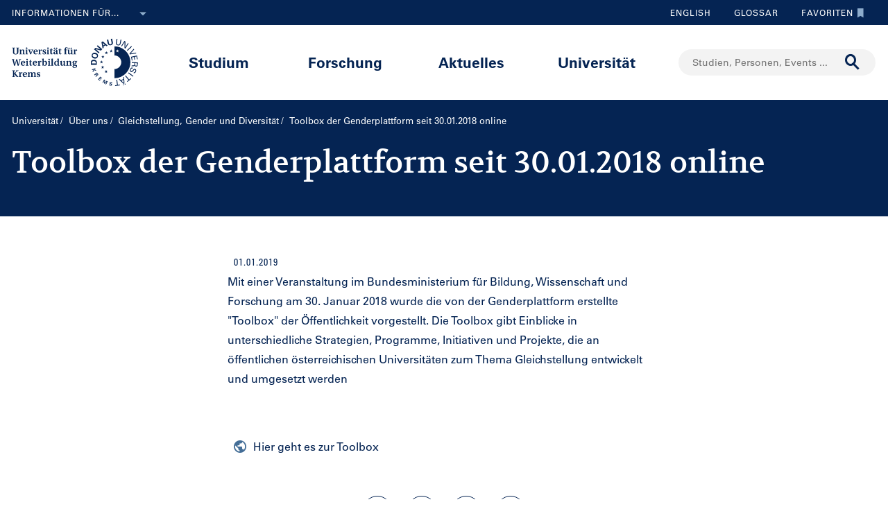

--- FILE ---
content_type: image/svg+xml;charset=UTF-8
request_url: https://www.donau-uni.ac.at/dam/jcr:54ce3053-4fde-4d50-9e70-1c1a357be660/uwk-logo-dt-blue.svg
body_size: 24734
content:
<?xml version="1.0" encoding="UTF-8" standalone="no"?><!DOCTYPE svg PUBLIC "-//W3C//DTD SVG 1.1//EN" "http://www.w3.org/Graphics/SVG/1.1/DTD/svg11.dtd"><svg width="100%" height="100%" viewBox="0 0 978 368" version="1.1" xmlns="http://www.w3.org/2000/svg" xmlns:xlink="http://www.w3.org/1999/xlink" xml:space="preserve" xmlns:serif="http://www.serif.com/" style="fill-rule:evenodd;clip-rule:evenodd;stroke-linejoin:round;stroke-miterlimit:2;"><path d="M718.63,13.625l-9.12,1.94l4.91,23.06c1.58,7.19 2.58,13.8 -6.42,15.7c-9,1.9 -10.65,-4.56 -12.18,-11.7l-4.91,-23.11l-9.12,1.94l5.66,26.6c2.41,11.3 11.69,15 22,12.86c10.31,-2.14 17.25,-9.39 14.84,-20.69l-5.66,-26.6Z" style="fill:#052453;fill-rule:nonzero;"/><path d="M658.42,79.815l-1.79,-9.6l14.9,-8.6l7.31,6.41l8.16,-4.69l-34.84,-30.07l-9.58,5.53l8.14,45.47l7.7,-4.45Zm-7,-36.34l14.43,13.07l-10.75,6.23l-3.75,-19.24l0.07,-0.06Z" style="fill:#052453;fill-rule:nonzero;"/><path d="M628.07,112.485l-27.18,-23.59l-0.01,-0.17l38.51,10.73l8.68,-9.98l-32.81,-28.49l-5.72,6.58l25.72,22.33l0.01,0.17l-36.66,-9.92l-9.07,10.44l32.81,28.49l5.72,-6.59Z" style="fill:#052453;fill-rule:nonzero;"/><path d="M590.46,156.235c12.49,2.88 23.51,-1.25 26.74,-15.26c3.23,-14.01 -4.87,-22.54 -17.37,-25.42c-12.5,-2.88 -23.51,1.25 -26.74,15.26c-3.23,14.01 4.91,22.54 17.37,25.42Zm-10.8,-23.9c2.07,-9 10.67,-8.78 17.94,-7.1c7.27,1.68 15.09,5.27 13,14.23c-2.09,8.96 -10.67,8.78 -17.94,7.1c-7.27,-1.68 -15.07,-5.26 -13,-14.23Z" style="fill:#052453;fill-rule:nonzero;"/><path d="M609.58,187.075c0.11,-13.53 -6.63,-21.95 -21.74,-21.95c-15.11,-0 -21.85,8.43 -21.72,22l0,14.8l43.46,-0l0,-14.85Zm-36.23,5.49l0,-4.81c-0.13,-11.07 7.58,-12.7 14.5,-12.7c6.92,-0 14.63,1.62 14.51,12.69l0,4.81l-29.01,0.01Z" style="fill:#052453;fill-rule:nonzero;"/><path d="M759.79,61.725c11.57,2.25 18.68,-3.42 20.63,-14.44l5,-25.75l-5.9,-1.15l-5.27,27.17c-1.6,7.29 -6.73,10.4 -13.46,9.09c-6.73,-1.31 -10.33,-6.12 -9.09,-13.47l5.3,-27.17l-5.9,-1.15l-5,25.75c-2.35,10.95 2.12,18.87 13.69,21.12Z" style="fill:#052453;fill-rule:nonzero;"/><path d="M788.75,69.525l19.53,-31.28l0.1,0.06l-0.91,42.92l6.33,3.95l23,-36.84l-4.54,-2.83l-19.02,30.46l-0.1,-0.07l1.06,-41.68l-6.98,-4.37l-23.01,36.84l4.54,2.84Z" style="fill:#052453;fill-rule:nonzero;"/><path d="M856.835,66.947l-31.746,29.624l4.101,4.394l31.745,-29.624l-4.1,-4.394Z" style="fill:#052453;"/><path d="M846.61,126.885l45.72,-7.06l-2.91,-5.27l-38.75,6.63l-0.06,-0.1l26.19,-29.32l-2.91,-5.26l-30.49,34.59l3.21,5.79Z" style="fill:#052453;fill-rule:nonzero;"/><path d="M860.02,171.115l5.06,-1.07l-4.5,-21.25l14.05,-2.99l4.2,19.78l5.05,-1.08l-4.19,-19.78l13.23,-2.81l4.41,20.78l5.06,-1.08l-5.66,-26.66l-42.46,9.03l5.75,27.13Z" style="fill:#052453;fill-rule:nonzero;"/><path d="M860.28,181.995l-0.42,6l19.56,1.37l-0.59,8.4c-0.35,2.39 -0.34,4.8 -2.44,6.4c-2.3,1.83 -5.84,1.58 -9.77,1.79c-2.6,0.12 -5.47,0.64 -8.09,1l-0.45,6.42c4.19,-1.28 8.84,-1.43 13.21,-1.79c4.91,-0.32 7.72,-0.85 9.35,-6l0.12,0c0.677,4.95 4.866,8.727 9.86,8.89c8.58,0.6 11.39,-6.74 11.9,-14l1.09,-15.49l-43.33,-2.99Zm37,18.45c-0.77,6.64 -3.88,7.93 -7.3,7.69c-3.42,-0.24 -6.31,-1.95 -6.14,-8.63l0.7,-9.9l13.44,0.94l-0.7,9.9Z" style="fill:#052453;fill-rule:nonzero;"/><path d="M884.54,231.625c-8.83,-4.12 -15.34,6 -19.79,11.82c-2.18,3 -5.24,5.39 -9,3.61c-5.5,-2.57 -4.27,-8.63 -2.18,-13.1c2.47,-5.29 6,-7.54 11.65,-5.05l2.67,-5.72c-8.73,-4.34 -15,0 -18.86,8.27c-3.72,8 -4.3,17.45 4.64,21.62c9.92,4.63 14.53,-5.24 20.26,-11.4c2.69,-2.93 4.44,-6 8.91,-3.88c4.69,2.19 3.63,8.14 1.83,12c-1.8,3.86 -5.09,6.92 -9.61,5.08l-2.67,5.72c7.63,3.56 13.71,-1.64 16.84,-8.34c3.39,-7.41 3.87,-16.63 -4.69,-20.63Z" style="fill:#052453;fill-rule:nonzero;"/><path d="M836.621,256.4l-3.54,4.869l35.126,25.539l3.54,-4.869l-35.126,-25.539Z" style="fill:#052453;"/><path d="M841.28,307.725l-24.57,-29.32l-4.61,3.87l24.57,29.31l-11.16,9.37l3.32,3.96l26.94,-22.59l-3.33,-3.97l-11.16,9.37Z" style="fill:#052453;fill-rule:nonzero;"/><path d="M799.5,291.685l0.52,12.23l-18.28,8.52l-9,-8.27l-6,2.77l34.26,31.94l5.84,-2.72l-1.75,-47.09l-5.59,2.62Zm-13.83,24.63l14.68,-6.84l1.33,22.54l-16.01,-15.7Z" style="fill:#052453;fill-rule:nonzero;"/><path d="M812.21,337.065c-1.953,0 -3.56,1.607 -3.56,3.56c0,1.953 1.607,3.56 3.56,3.56c1.953,0 3.56,-1.607 3.56,-3.56c-0.005,-1.951 -1.609,-3.555 -3.56,-3.56Z" style="fill:#052453;fill-rule:nonzero;"/><path d="M800.46,342.375c-1.953,-0 -3.56,1.607 -3.56,3.56c0,1.953 1.607,3.56 3.56,3.56c1.953,-0 3.56,-1.607 3.56,-3.56c-0.005,-1.951 -1.609,-3.555 -3.56,-3.56Z" style="fill:#052453;fill-rule:nonzero;"/><path d="M760.22,346.385l-5.31,-37.89l-5.96,0.83l5.31,37.9l-14.43,2.02l0.72,5.13l34.81,-4.89l-0.72,-5.13l-14.42,2.03Z" style="fill:#052453;fill-rule:nonzero;"/><path d="M604.91,245.265l-2.17,-5.97l-13.16,-4.17l-0.03,-0.07l10.29,-3.74l-1.86,-5.12l-23.8,8.68l1.85,5.11l12.14,-4.42l0.02,0.06l-9.12,12.7l2.31,6.37l9.7,-14.29l13.83,4.86Z" style="fill:#052453;fill-rule:nonzero;"/><path d="M616.77,265.625l-6.77,-8.39l-19.68,15.95l3.42,4.23l8,-6.45l3.62,4.47c1.07,1.44 -0.21,2.93 -1.22,3.92c-1.62,1.63 -3.25,3.26 -4.71,5l3.77,4.66c0.45,-1.68 2.65,-3.73 3.75,-4.94c2.45,-2.57 4.44,-4.19 2.17,-7.72c2.48,2 5.51,2.3 8.06,0.24c4.01,-3.24 2.3,-7.58 -0.41,-10.97Zm-3.87,7c-1.74,1.41 -3.54,1.06 -5.07,-0.77l-2.83,-3.55l5.18,-4.2l2.82,3.52c1.49,1.91 1.63,3.6 -0.1,5Z" style="fill:#052453;fill-rule:nonzero;"/><path d="M618.32,306.415l13.49,10.93l2.64,-3.27l-9.26,-7.51l4.26,-5.26l8.39,6.8l2.65,-3.27l-8.4,-6.81l3.73,-4.61l8.97,7.27l2.65,-3.27l-13.2,-10.69l-15.92,19.69Z" style="fill:#052453;fill-rule:nonzero;"/><path d="M665.9,330.705l-0.06,-0.03l3.63,-18.82l-7.94,-4.05l-11.49,22.58l4.54,2.31l9.83,-19.33l0.09,-0.03l-3.89,22.43l4.03,2.06l16.18,-16.17l0.03,0.1l-9.83,19.32l4.53,2.31l11.48,-22.58l-7.65,-3.9l-13.48,13.8Z" style="fill:#052453;fill-rule:nonzero;"/><path d="M712.19,326.035c-5.11,-0.9 -10.81,0.69 -11.81,6.4c-0.78,4.42 3.71,6.86 7,8.34c2,0.93 5.57,1.77 5.05,4.7c-0.47,2.66 -3.42,2.82 -5.56,2.44c-2.8,-0.49 -4.06,-2.64 -3.37,-5.37l-5.46,-1c-1.28,6.26 2.38,9.19 8.08,10.19c5.35,1 11.12,-0.24 12.21,-6.43c0.88,-5 -4.53,-7.07 -8.16,-8.71c-2.05,-0.9 -4.41,-1.64 -3.94,-4.33c0.38,-2.18 2.57,-2.86 4.54,-2.51c2.59,0.46 3.72,1.94 3.48,4.5l5.15,0.91c0.93,-4.98 -2.4,-8.27 -7.21,-9.13Z" style="fill:#052453;fill-rule:nonzero;"/><path d="M735.5,232.445l0,65.38c62.725,0 114.34,-51.615 114.34,-114.34c0,-62.725 -51.615,-114.34 -114.34,-114.34l0,65.3c26.881,0 49,22.119 49,49c-0,26.881 -22.119,49 -49,49Zm28.85,-119.73l-7.35,-5.26l-7.23,5.26l2.82,-8.43l-7.25,-5.21l9,0l2.84,-8.45l2.74,8.43l8.64,0l-7,5.08l2.79,8.58Z" style="fill:#052453;fill-rule:nonzero;"/><path d="M712.22,90.905l-2.82,8.43l-8.99,-0l7.25,5.2l-2.82,8.43l7.23,-5.26l7.32,5.26l-2.78,-8.55l6.99,-5.08l-8.64,-0l-2.74,-8.43Z" style="fill:#052453;fill-rule:nonzero;"/><path d="M677.88,103.925l-2.82,8.43l-9,0l7.25,5.21l-2.82,8.42l7.24,-5.25l7.32,5.25l-2.78,-8.55l6.99,-5.08l-8.64,0l-2.74,-8.43Z" style="fill:#052453;fill-rule:nonzero;"/><path d="M655.48,140.395l-2.74,-8.43l-2.82,8.43l-8.99,-0l7.25,5.2l-2.82,8.43l7.23,-5.26l7.32,5.26l-2.78,-8.55l6.99,-5.08l-8.64,0Z" style="fill:#052453;fill-rule:nonzero;"/><path d="M642.59,186.525l7.31,5.26l-2.77,-8.56l6.99,-5.08l-8.64,0l-2.74,-8.42l-2.82,8.42l-9,0l7.25,5.21l-2.82,8.43l7.24,-5.26Z" style="fill:#052453;fill-rule:nonzero;"/><path d="M653.79,215.895l-2.73,-8.43l-2.83,8.43l-8.99,0l7.25,5.21l-2.82,8.42l7.23,-5.25l7.32,5.25l-2.78,-8.55l6.99,-5.08l-8.64,0Z" style="fill:#052453;fill-rule:nonzero;"/><path d="M675.93,238.385l-2.83,8.42l-8.99,0l7.25,5.21l-2.82,8.43l7.23,-5.26l7.32,5.25l-2.78,-8.55l6.99,-5.08l-8.64,0l-2.73,-8.42Z" style="fill:#052453;fill-rule:nonzero;"/><path d="M46.87,109.705c-0.07,4 -0.82,7.63 -2.18,10c-3.13,5.38 -9.47,7.22 -17.17,7.22c-8.1,0 -14.3,-1.84 -17.3,-7.15c-1.36,-2.39 -2.05,-6.06 -2.05,-10.08l0,-24.45c0,-3.61 -0.41,-3.82 -5.65,-4.09l0,-2.39l20.71,0l0,2.39c-5.24,0.27 -5.65,0.48 -5.65,4.09l0,24.59c0,6.88 1.91,14.24 9.94,14.24c8.18,0 10,-7.29 10,-14.24l0,-24.59c0,-3.61 -0.41,-3.82 -5.65,-4.09l0,-2.39l20.66,0l0,2.39c-5.24,0.27 -5.65,0.48 -5.65,4.09l0,24.46l-0.01,0Z" style="fill:#052453;fill-rule:nonzero;"/><path d="M54,123.535c4.23,-0.21 4.63,-0.48 4.63,-3.54l0,-20.57c0,-2.59 -0.48,-3.07 -1.77,-3.27l-2.52,-0.34l0,-2.19l12.25,-1.9l1,4.91c4.36,-2.73 7.56,-4.91 11.85,-4.91c6.81,0 10.22,4 10.22,10.63l0,17.64c0,3.07 0.48,3.34 4.7,3.54l0,2.38l-17.83,0l0,-2.38l1.77,-0.14c1.84,-0.14 2.38,-0.61 2.38,-3.13l0,-16.83c0,-4.77 -2.18,-7 -6,-7c-2.716,-0.039 -5.232,1.467 -6.48,3.88c-0.549,1.258 -0.782,2.631 -0.68,4l0,16c0,2.52 0.55,3 2.45,3.13l1.7,0.14l0,2.38l-17.67,0l0,-2.43Z" style="fill:#052453;fill-rule:nonzero;"/><path d="M111.18,119.985c0,3.07 0.48,3.34 4.7,3.54l0,2.38l-18.33,0l-0,-2.38c4.23,-0.21 4.7,-0.48 4.7,-3.54l-0,-20.57c-0,-2.59 -0.48,-3.07 -1.77,-3.27l-2.48,-0.34l-0,-2.18l12.67,-1.91l0.48,0.41l-0,27.86l0.03,0Zm-10.18,-37.67c-0,-3.017 2.483,-5.5 5.5,-5.5c3.017,0 5.5,2.483 5.5,5.5c-0.009,2.918 -2.412,5.313 -5.33,5.313c-0.063,0 -0.127,-0.001 -0.19,-0.003c-0.097,0.005 -0.194,0.008 -0.292,0.008c-2.847,0 -5.19,-2.343 -5.19,-5.19c0,-0.043 0.001,-0.085 0.002,-0.128Z" style="fill:#052453;fill-rule:nonzero;"/><path d="M126.5,111.265c-1.63,-4.56 -3.2,-8.92 -5,-13.35c-1,-2.32 -1.77,-2.79 -4.63,-3l0,-2.38l17.13,-0l0,2.38l-2.73,0.34c-1.29,0.14 -1.43,0.68 -1,2c0.43,1.32 3.13,9 3.61,10.35l3.61,10.36l0.2,-0l3.88,-11.24c1.23,-3.48 2.25,-6.75 2.93,-9.33c0.34,-1.23 0.13,-2 -1.09,-2.11l-3.06,-0.34l0,-2.4l13.65,0l-0,2.38c-2.92,0.14 -3.67,0.54 -4.77,2.93c-1.1,2.39 -3.06,6.68 -5,11.85l-5.93,16.21l-6.54,0l-5.26,-14.65Z" style="fill:#052453;fill-rule:nonzero;"/><path d="M185.81,116.925c-2.18,5.79 -6.4,9.81 -14.31,9.81c-11.92,0.07 -16.42,-7.56 -16.42,-17.44c0,-4.77 1.23,-9.2 3.95,-12.4c2.72,-3.2 6.81,-5.18 12.4,-5.18c13.89,0 14.85,10.15 14.85,14c0,2.25 -1.23,2.79 -3.34,2.79l-18.32,0c0,7.15 2,13.69 9.47,13.69c4.63,0 7.42,-2.59 9.4,-6.54l2.32,1.27Zm-11.17,-11.45c1.7,0 2.18,-0.48 2.18,-2.25c0,-3 -0.68,-8.65 -5.59,-8.65c-5.38,0 -6.54,6.74 -6.54,10.9l9.95,0Z" style="fill:#052453;fill-rule:nonzero;"/><path d="M190.16,123.535c4.16,-0.21 4.63,-0.48 4.63,-3.54l0,-20.57c0,-2.59 -0.48,-3.13 -1.84,-3.27l-2.45,-0.34l0,-2.19l12.26,-1.91l0.82,5.79c4.16,-4.09 6.34,-5.79 9,-5.79c0.117,-0.011 0.234,-0.016 0.351,-0.016c2.129,0 3.88,1.752 3.88,3.88c0,0.099 -0.003,0.198 -0.011,0.296c0.046,1.226 -0.286,2.438 -0.95,3.47c-0.704,0.911 -1.779,1.461 -2.93,1.5c-0.896,-0.054 -1.764,-0.336 -2.52,-0.82c-1.64,-1 -2.73,-1.5 -3.82,-1.5c-1.63,0 -2.86,1.64 -2.86,5.79l0,15.67c0,3.07 0.55,3.27 6.06,3.54l0,2.38l-19.63,0l0,-2.38l0.01,0.01Z" style="fill:#052453;fill-rule:nonzero;"/><path d="M241.29,102.755c-1,-4.84 -3.88,-8.17 -7.63,-8.17c-3.07,0 -5,1.91 -5,4.5c0,3.2 3.48,4.7 7,5.93c6.54,2.32 10.22,5.11 10.22,11c0,6.61 -5.17,10.69 -13.49,10.69c-3.88,0 -8.79,-1 -11.24,-3.2l-0.75,-9.81l2.32,0c1.63,5.72 5,10.15 9.95,10.15c3.2,0 5.24,-1.77 5.24,-4.7c0,-3.68 -3.61,-5.59 -6.74,-6.68c-5.79,-2 -10.35,-4.91 -10.35,-10.29c0,-6.75 5.11,-10.49 13.08,-10.49c3.41,0 7.15,0.68 9.74,2.32l0,8.72l-2.32,0l-0.03,0.03Z" style="fill:#052453;fill-rule:nonzero;"/><path d="M264,119.985c0,3.07 0.48,3.34 4.7,3.54l0,2.38l-18.31,0l0,-2.38c4.23,-0.21 4.7,-0.48 4.7,-3.54l0,-20.57c0,-2.59 -0.48,-3.07 -1.77,-3.27l-2.45,-0.34l0,-2.18l12.67,-1.91l0.48,0.41l0,27.86l-0.02,0Zm-10.13,-37.67c0,-3.017 2.483,-5.5 5.5,-5.5c3.017,0 5.5,2.483 5.5,5.5c-0.008,2.918 -2.412,5.315 -5.33,5.315c-0.073,-0 -0.147,-0.002 -0.22,-0.005c-0.091,0.005 -0.181,0.007 -0.272,0.007c-2.841,0 -5.18,-2.338 -5.18,-5.18c0,-0.046 0.001,-0.091 0.002,-0.137Z" style="fill:#052453;fill-rule:nonzero;"/><path d="M293,95.625l-7.63,0l0,20c0,4.63 1.91,6.47 4.36,6.47c1.444,0.015 2.879,-0.24 4.23,-0.75l0.68,1.84c-3.13,2 -7,3.47 -10.08,3.47c-3.27,0 -8.11,-2 -8.11,-8.45l0,-22.58l-4.29,0l0,-3.1l4.56,0l5.38,-8.59l3.27,0l0,8.59l7.63,0l0,3.1Z" style="fill:#052453;fill-rule:nonzero;"/><path d="M332.46,124.685c-2.966,1.228 -6.131,1.905 -9.34,2c-3,0 -4.09,-1.77 -5,-4c-2.31,1.57 -5.59,4 -9.74,4c-6.67,0 -10.21,-4.63 -10.21,-9.81c0,-3.81 1.7,-6.68 7.15,-8.45c4.5,-1.43 9.47,-2.86 12.67,-4.7l0,-3.5c0,-4.43 -2.38,-5.65 -4.56,-5.65c-2.18,0 -4.63,1.23 -6.41,6.74c-0.48,1.5 -1.23,2.45 -2.66,2.45c-1.43,0 -5.18,-1.16 -5.18,-3.88c0,-4.22 6.06,-8.18 15.2,-8.18c11.38,0 12.26,5.45 12.26,9.67l0,15.67c0,4.16 1.23,5.11 2.25,5.38c1.092,0.269 2.224,0.336 3.34,0.2l0.23,2.06Zm-26.57,-46.46c0.101,-0.007 0.203,-0.01 0.304,-0.01c2.546,0 4.64,2.095 4.64,4.64c0,2.545 -2.094,4.64 -4.64,4.64c-0.101,0 -0.203,-0.003 -0.304,-0.01c-0.101,0.007 -0.203,0.01 -0.304,0.01c-2.546,0 -4.64,-2.095 -4.64,-4.64c-0,-2.545 2.094,-4.64 4.64,-4.64c0.101,0 0.203,0.003 0.304,0.01Zm12.11,28.62c-1.57,0.82 -4.16,1.7 -6.68,2.93c-2.72,1.3 -3.95,2.79 -3.95,6.06c0,3.82 2.24,6.2 5.45,6.2c2.11,0 5.11,-1.16 5.18,-5.45l0,-9.74Zm3.47,-28.62c0.101,-0.007 0.203,-0.01 0.304,-0.01c2.546,-0 4.64,2.095 4.64,4.64c0,2.545 -2.094,4.64 -4.64,4.64c-0.101,-0 -0.203,-0.003 -0.304,-0.01c-0.101,0.007 -0.203,0.01 -0.304,0.01c-2.546,-0 -4.64,-2.095 -4.64,-4.64c-0,-2.545 2.094,-4.64 4.64,-4.64c0.101,-0 0.203,0.003 0.304,0.01Z" style="fill:#052453;fill-rule:nonzero;"/><path d="M355.52,95.625l-7.63,0l0,20c0,4.63 1.91,6.47 4.36,6.47c1.444,0.015 2.879,-0.24 4.23,-0.75l0.68,1.84c-3.13,2 -7,3.47 -10.08,3.47c-3.27,0 -8.11,-2 -8.11,-8.45l0,-22.58l-4.29,0l0,-3.1l4.56,0l5.38,-8.59l3.27,0l0,8.59l7.63,0l0,3.1Z" style="fill:#052453;fill-rule:nonzero;"/><path d="M374.91,123.535c4.23,-0.21 4.63,-0.48 4.63,-3.54l0,-24.32l-4.63,0l0,-3.13l4.63,0l0,-2c0,-5.24 0.95,-8.72 2.86,-11.1c2.216,-2.655 5.545,-4.134 9,-4c6.67,0 9.4,3.41 9.4,5.86c0,2.25 -2.31,3.68 -4.16,3.68c-1.156,0.061 -2.23,-0.625 -2.66,-1.7c-2,-3.88 -3.06,-5 -4.36,-5c-1.3,0 -2.24,1.29 -2.18,3.68c0,3.48 1,8.52 1,10.63l7.49,0l0,3.13l-7.49,0l0,24.32c0,3.13 0.41,3.34 5.79,3.54l0,2.38l-19.34,0l0,-2.39l0.02,-0.04Z" style="fill:#052453;fill-rule:nonzero;"/><path d="M424.62,122.035c-2.45,1.29 -6.41,4.7 -12.2,4.7c-5,0 -9.81,-2.32 -9.81,-10.22l0,-17.1c0,-2.59 -0.48,-3.07 -1.84,-3.27l-2.45,-0.34l0,-2.18l12.74,-1.91l0.48,0.41l0,22.28c0,5.31 2.52,7.63 6.06,7.63c2.751,0.057 5.291,-1.514 6.47,-4c0.422,-1.272 0.609,-2.611 0.55,-3.95l0,-14.66c0,-2.59 -0.48,-3.07 -1.84,-3.27l-2.45,-0.34l0,-2.19l12.74,-1.91l0.48,0.41l0,27.86c0,3.07 0.48,3.34 4.63,3.54l0,2.38l-12.95,0l-0.61,-3.87Zm-14.51,-43.81c0.101,-0.007 0.203,-0.01 0.304,-0.01c2.546,0 4.64,2.095 4.64,4.64c0,2.545 -2.094,4.64 -4.64,4.64c-0.101,0 -0.203,-0.003 -0.304,-0.01c-0.101,0.007 -0.203,0.01 -0.304,0.01c-2.546,0 -4.64,-2.095 -4.64,-4.64c-0,-2.545 2.094,-4.64 4.64,-4.64c0.101,0 0.203,0.003 0.304,0.01Zm15.53,0c0.101,-0.007 0.203,-0.01 0.304,-0.01c2.546,0 4.64,2.095 4.64,4.64c0,2.545 -2.094,4.64 -4.64,4.64c-0.101,0 -0.203,-0.003 -0.304,-0.01c-0.101,0.007 -0.203,0.01 -0.304,0.01c-2.546,0 -4.64,-2.095 -4.64,-4.64c-0,-2.545 2.094,-4.64 4.64,-4.64c0.101,0 0.203,0.003 0.304,0.01Z" style="fill:#052453;fill-rule:nonzero;"/><path d="M441.56,123.535c4.16,-0.21 4.63,-0.48 4.63,-3.54l0,-20.57c0,-2.59 -0.48,-3.13 -1.84,-3.27l-2.45,-0.34l0,-2.19l12.26,-1.91l0.82,5.79c4.16,-4.09 6.34,-5.79 9,-5.79c0.117,-0.011 0.234,-0.016 0.351,-0.016c2.129,0 3.88,1.752 3.88,3.88c0,0.099 -0.003,0.198 -0.011,0.296c0.046,1.226 -0.286,2.438 -0.95,3.47c-0.704,0.911 -1.779,1.461 -2.93,1.5c-0.896,-0.054 -1.764,-0.336 -2.52,-0.82c-1.64,-1 -2.73,-1.5 -3.82,-1.5c-1.63,0 -2.86,1.64 -2.86,5.79l0,15.67c0,3.07 0.55,3.27 6.06,3.54l0,2.38l-19.63,0l0,-2.38l0.01,0.01Z" style="fill:#052453;fill-rule:nonzero;"/><path d="M10.22,185.195c-1.84,-6.95 -3.68,-13.57 -5.22,-18.8c-0.88,-3 -1.43,-3.34 -5,-3.54l-0,-2.39l18.67,0l0,2.39l-3.27,0.34c-1.44,0.14 -1.7,0.75 -1.3,2.66c1,3.81 7.09,27.66 8.31,31.88l0.13,0l9.2,-36.18l6.67,0c1.3,4.5 8.45,31.61 9.88,36.18l0.27,0l4.29,-16.83c2,-7.77 3.13,-13 3.47,-15c0.27,-1.57 0.14,-2.52 -1.36,-2.66l-4,-0.41l0,-2.39l15.6,0l0,2.39c-3.88,0.27 -4.56,0.61 -5.65,4.09c-1,3 -2.8,9.26 -4.84,16.76l-6.5,23.94l-7.42,0c-1.23,-4.43 -8,-29.29 -9.47,-34l-0.13,0l-9,34l-7.42,0l-5.91,-22.43Z" style="fill:#052453;fill-rule:nonzero;"/><path d="M95.41,198.625c-2.18,5.79 -6.4,9.81 -14.31,9.81c-11.92,0.07 -16.42,-7.56 -16.42,-17.44c0,-4.77 1.23,-9.2 3.95,-12.4c2.72,-3.2 6.81,-5.18 12.4,-5.18c13.89,0 14.85,10.15 14.85,14c0,2.25 -1.23,2.79 -3.34,2.79l-18.32,0c0,7.15 2,13.69 9.47,13.69c4.63,0 7.42,-2.59 9.4,-6.54l2.32,1.27Zm-11.17,-11.45c1.7,0 2.18,-0.48 2.18,-2.25c0,-3 -0.68,-8.65 -5.59,-8.65c-5.38,0 -6.54,6.74 -6.54,10.9l9.95,0Z" style="fill:#052453;fill-rule:nonzero;"/><path d="M114.26,201.685c0,3.07 0.48,3.34 4.7,3.54l0,2.4l-18.33,0l-0,-2.4c4.23,-0.21 4.7,-0.48 4.7,-3.54l-0,-20.57c-0,-2.59 -0.48,-3.07 -1.77,-3.27l-2.45,-0.34l-0,-2.18l12.67,-1.91l0.48,0.41l-0,27.86Zm-10.15,-37.68c-0,-3.017 2.483,-5.5 5.5,-5.5c3.017,0 5.5,2.483 5.5,5.5c-0.009,2.918 -2.412,5.313 -5.33,5.313c-0.063,0 -0.127,-0.001 -0.19,-0.003c-0.101,0.006 -0.201,0.009 -0.302,0.009c-2.842,-0 -5.18,-2.339 -5.18,-5.18c0,-0.046 0.001,-0.093 0.002,-0.139Z" style="fill:#052453;fill-rule:nonzero;"/><path d="M144.15,177.365l-7.63,0l0,20c0,4.63 1.91,6.47 4.36,6.47c1.444,0.015 2.879,-0.24 4.23,-0.75l0.68,1.84c-3.13,2 -7,3.47 -10.08,3.47c-3.27,0 -8.11,-2 -8.11,-8.45l0,-22.59l-4.29,-0l0,-3.13l4.56,-0l5.38,-8.58l3.27,-0l0,8.58l7.63,-0l0,3.14Z" style="fill:#052453;fill-rule:nonzero;"/><path d="M180.65,198.625c-2.18,5.79 -6.4,9.81 -14.31,9.81c-11.92,0.07 -16.42,-7.56 -16.42,-17.44c0,-4.77 1.23,-9.2 4,-12.4c2.77,-3.2 6.81,-5.18 12.4,-5.18c13.89,0 14.85,10.15 14.85,14c0,2.25 -1.23,2.79 -3.34,2.79l-18.37,0c0,7.15 2,13.69 9.47,13.69c4.63,0 7.42,-2.59 9.4,-6.54l2.32,1.27Zm-11.18,-11.44c1.7,0 2.18,-0.48 2.18,-2.25c0,-3 -0.68,-8.65 -5.59,-8.65c-5.38,0 -6.54,6.74 -6.54,10.9l9.95,0Z" style="fill:#052453;fill-rule:nonzero;"/><path d="M185.94,205.225c4.16,-0.21 4.63,-0.48 4.63,-3.54l0,-20.57c0,-2.59 -0.48,-3.13 -1.84,-3.27l-2.45,-0.34l0,-2.18l12.26,-1.91l0.82,5.79c4.16,-4.09 6.34,-5.79 9,-5.79c0.117,-0.011 0.234,-0.016 0.351,-0.016c2.129,0 3.88,1.752 3.88,3.88c0,0.099 -0.003,0.198 -0.011,0.296c0.046,1.226 -0.286,2.438 -0.95,3.47c-0.704,0.911 -1.779,1.461 -2.93,1.5c-0.896,-0.054 -1.764,-0.336 -2.52,-0.82c-1.64,-0.95 -2.73,-1.5 -3.82,-1.5c-1.63,0 -2.86,1.64 -2.86,5.79l0,15.67c0,3.07 0.55,3.27 6.06,3.54l0,2.4l-19.63,0l0,-2.4l0.01,0Z" style="fill:#052453;fill-rule:nonzero;"/><path d="M228.28,178.175c3,-2.11 6.54,-4.77 11.17,-4.77c8.79,0 12.88,7.5 12.88,16.49c0,14.85 -8,18.53 -17.51,18.53c-3.561,0.114 -7.088,-0.733 -10.21,-2.45l-3.34,2.45l-1.91,-1l0,-42.66c0,-2.66 -0.48,-3.13 -1.84,-3.34l-2.45,-0.41l0,-2.18l12.74,-1.77l0.48,0.41l0,20.7l-0.01,0Zm0,18.74c-0.043,1.445 0.118,2.89 0.48,4.29c0.788,2.716 3.377,4.537 6.2,4.36c5.65,0 7.83,-5.45 7.83,-14.44c0,-11.24 -4.29,-13 -7.49,-13c-2.796,-0.132 -5.38,1.544 -6.4,4.15c-0.482,1.234 -0.694,2.557 -0.62,3.88l0,10.77l0,-0.01Z" style="fill:#052453;fill-rule:nonzero;"/><path d="M272.06,201.685c0,3.07 0.48,3.34 4.7,3.54l0,2.4l-18.33,0l0,-2.4c4.23,-0.21 4.7,-0.48 4.7,-3.54l0,-20.57c0,-2.59 -0.48,-3.07 -1.77,-3.27l-2.45,-0.34l0,-2.18l12.67,-1.91l0.48,0.41l0,27.86Zm-10.15,-37.68c-0,-3.017 2.483,-5.5 5.5,-5.5c3.017,0 5.5,2.483 5.5,5.5c-0.009,2.918 -2.412,5.313 -5.33,5.313c-0.063,0 -0.127,-0.001 -0.19,-0.003c-0.101,0.006 -0.201,0.009 -0.302,0.009c-2.842,-0 -5.18,-2.339 -5.18,-5.18c0,-0.046 0.001,-0.093 0.002,-0.139Z" style="fill:#052453;fill-rule:nonzero;"/><path d="M294.05,201.685c0,3.07 0.48,3.34 4.7,3.54l0,2.4l-18.32,0l0,-2.4c4.22,-0.21 4.7,-0.48 4.7,-3.54l0,-36.92c0,-2.66 -0.48,-3.13 -1.84,-3.34l-2.45,-0.41l0,-2.18l12.74,-1.77l0.48,0.41l0,44.21l-0.01,0Z" style="fill:#052453;fill-rule:nonzero;"/><path d="M327.83,204.065c-3.68,2.93 -7.22,4.36 -10.15,4.36c-8.79,0 -13.9,-6.88 -13.9,-16.89c0,-6.13 1.91,-10.56 5,-13.63c2.93,-2.86 7.36,-4.5 12.95,-4.5c2.063,-0.026 4.115,0.312 6.06,1l0,-9.61c0,-2.66 -0.48,-3.13 -1.84,-3.34l-2.45,-0.41l0,-2.17l12.74,-1.77l0.48,0.41l0,44.21c0,3.07 0.48,3.34 4.7,3.54l0,2.36l-13.42,-0l-0.2,-0.34l-0,-3.2l0.03,-0.02Zm-0,-20.57c0.131,-1.358 -0.057,-2.728 -0.55,-4c-1.031,-2.081 -3.2,-3.366 -5.52,-3.27c-4.91,-0 -8.45,4.56 -8.45,14.1c-0,8.45 3,13.35 8.1,13.35c3.2,-0 5.18,-1.43 6,-3.81c0.303,-0.994 0.441,-2.031 0.41,-3.07l-0,-13.3l0.01,0Z" style="fill:#052453;fill-rule:nonzero;"/><path d="M371.67,203.725c-2.45,1.29 -6.41,4.7 -12.2,4.7c-5,0 -9.81,-2.32 -9.81,-10.22l0,-17.1c0,-2.59 -0.48,-3.07 -1.84,-3.27l-2.45,-0.34l0,-2.18l12.74,-1.91l0.48,0.41l0,22.28c0,5.31 2.52,7.63 6.06,7.63c2.74,0.066 5.277,-1.483 6.47,-3.95c0.429,-1.288 0.615,-2.644 0.55,-4l0,-14.66c0,-2.59 -0.48,-3.07 -1.84,-3.27l-2.45,-0.34l0,-2.18l12.74,-1.91l0.48,0.41l0,27.86c0,3.07 0.48,3.34 4.63,3.54l0,2.4l-13,0l-0.56,-3.9Z" style="fill:#052453;fill-rule:nonzero;"/><path d="M389.55,205.225c4.23,-0.21 4.63,-0.48 4.63,-3.54l0,-20.57c0,-2.59 -0.48,-3.07 -1.77,-3.27l-2.52,-0.34l0,-2.18l12.26,-1.91l1,4.91c4.36,-2.73 7.56,-4.91 11.85,-4.91c6.81,0 10.22,4 10.22,10.63l0,17.64c0,3.07 0.48,3.34 4.7,3.54l0,2.4l-17.83,0l-0,-2.4l1.77,-0.14c1.84,-0.14 2.38,-0.61 2.38,-3.13l-0,-16.83c-0,-4.77 -2.18,-7 -6,-7c-2.716,-0.039 -5.232,1.467 -6.48,3.88c-0.539,1.243 -0.773,2.598 -0.68,3.95l-0,16c-0,2.52 0.55,3 2.45,3.13l1.7,0.14l-0,2.4l-17.7,0l-0,-2.4l0.02,0Z" style="fill:#052453;fill-rule:nonzero;"/><path d="M454.51,200.935c7.22,0 13.35,2.59 13.35,10.56c0.009,4.096 -2.249,7.877 -5.86,9.81c-3.686,1.965 -7.825,2.927 -12,2.79c-4.36,0 -8.38,-0.75 -11.17,-2.38c-2.74,-1.503 -4.463,-4.375 -4.5,-7.5c0,-4.77 5,-6.2 7.84,-7l0,-0.14c-3.06,-0.48 -6.13,-3.2 -6.13,-6c0,-2.8 2.73,-4.9 6.88,-6.2l0,-0.14c-4.724,-0.855 -8.146,-5.082 -8,-9.88c0,-5.18 3.68,-11.51 15.26,-11.51c3.264,-0.051 6.492,0.697 9.4,2.18l8.59,-2.86l0.68,0.68l-1.37,4.84l-4.84,0.82c1.218,1.652 1.842,3.669 1.77,5.72c0,8.11 -7.22,11 -14.71,11c-1.068,0.012 -2.137,-0.034 -3.2,-0.14c-1,0.21 -3,1.09 -3,2.79c0,1.3 1.09,2.45 4.43,2.45l6.54,0l0.04,0.11Zm-10.15,8.44c-1.254,1.033 -1.939,2.608 -1.84,4.23c0,4.9 4.15,7.63 9.2,7.63c4.42,-0 8.78,-2.18 8.78,-7.29c0,-4.43 -4,-5.72 -9.74,-5.72c-3.13,-0 -5.24,0.34 -6.4,1.15Zm11.51,-24.59c0,-6.06 -2.79,-8.51 -5.72,-8.51c-2.93,-0 -5.86,2.38 -5.86,8.51c0,5.11 2.52,8.18 5.79,8.18c3.27,-0 5.79,-3.07 5.79,-8.18Z" style="fill:#052453;fill-rule:nonzero;"/><path d="M8.11,248.625c0,-3.61 -0.41,-3.82 -5.66,-4.09l0,-2.39l20.71,0l0,2.39c-5.25,0.27 -5.66,0.48 -5.66,4.09l0,15.67l7.15,-7.83c3.48,-3.75 6.41,-7.22 8.31,-9.54c1,-1.29 0.89,-2 -0.2,-2.11l-2.93,-0.27l0,-2.39l18,-0l0,2.39c-4.77,0.2 -6.13,0.95 -9,3.2c-4.56,3.54 -8.85,8.18 -13.9,13.35c5.018,7.576 10.502,14.834 16.42,21.73c2.11,2.45 4,3.88 5.38,4.29l0.69,0.2l0,2.39l-4.16,-0.08c-6.95,-0.21 -10.09,-1.91 -14.65,-7.56c-4.063,-5.078 -7.74,-10.453 -11,-16.08l-0.13,-0l-0,16.84c-0,3.61 0.41,3.82 5.66,4.09l-0,2.38l-20.68,-0l-0,-2.38c5.25,-0.27 5.66,-0.48 5.66,-4.09l-0,-34.2l-0.01,-0Z" style="fill:#052453;fill-rule:nonzero;"/><path d="M49.63,286.915c4.16,-0.21 4.63,-0.48 4.63,-3.54l0,-20.57c0,-2.59 -0.48,-3.13 -1.84,-3.27l-2.42,-0.34l0,-2.18l12.26,-1.91l0.82,5.79c4.16,-4.09 6.34,-5.79 9,-5.79c0.117,-0.011 0.234,-0.016 0.351,-0.016c2.129,0 3.88,1.752 3.88,3.88c0,0.099 -0.003,0.198 -0.011,0.296c0.031,1.232 -0.318,2.444 -1,3.47c-0.704,0.911 -1.779,1.461 -2.93,1.5c-0.896,-0.054 -1.764,-0.336 -2.52,-0.82c-1.64,-0.95 -2.73,-1.5 -3.82,-1.5c-1.63,-0 -2.86,1.64 -2.86,5.79l0,15.67c0,3.07 0.55,3.27 6.06,3.54l0,2.38l-19.61,-0l-0,-2.38l0.01,-0Z" style="fill:#052453;fill-rule:nonzero;"/><path d="M109.09,280.305c-2.18,5.79 -6.4,9.81 -14.31,9.81c-11.92,0.07 -16.42,-7.56 -16.42,-17.44c0,-4.77 1.23,-9.2 4,-12.4c2.77,-3.2 6.81,-5.18 12.4,-5.18c13.89,-0 14.85,10.15 14.85,14c0,2.25 -1.23,2.79 -3.34,2.79l-18.37,-0c0,7.15 2,13.69 9.47,13.69c4.63,-0 7.42,-2.59 9.4,-6.54l2.32,1.27Zm-11.17,-11.44c1.7,0 2.18,-0.48 2.18,-2.25c0,-3 -0.68,-8.65 -5.59,-8.65c-5.38,0 -6.54,6.74 -6.54,10.9l9.95,0Z" style="fill:#052453;fill-rule:nonzero;"/><path d="M152.74,289.305l-17.24,0l0,-2.38l1.7,-0.14c1.91,-0.14 2.45,-0.61 2.45,-3.13l0,-16.62c0,-4 -1.3,-7.22 -5.52,-7.22c-3.086,-0.069 -5.859,1.945 -6.75,4.9c-0.324,1.082 -0.463,2.212 -0.41,3.34l0,15.57c0,2.52 0.55,3 2.45,3.13l1.7,0.14l0,2.38l-17.71,0l0,-2.35c4.23,-0.21 4.63,-0.48 4.63,-3.54l0,-20.57c0,-2.59 -0.48,-3.07 -1.77,-3.27l-2.52,-0.34l0,-2.18l12.25,-1.91l0.95,4.91c3.27,-2 6.81,-4.91 11.52,-4.91c5,0 7.7,2.45 9.26,5.18c2.73,-1.84 6.88,-5.18 11.92,-5.18c7,0 10.49,4 10.49,10.63l0,17.64c0,3.07 0.48,3.34 4.7,3.54l0,2.38l-17.77,0l0,-2.38l1.77,-0.14c1.84,-0.14 2.38,-0.61 2.38,-3.13l0,-16.62c0,-4.91 -2.32,-7.22 -5.93,-7.22c-2.985,-0.057 -5.642,1.953 -6.4,4.84c-0.268,1.113 -0.382,2.256 -0.34,3.4l0,15.57c0,2.45 0.55,3 2.45,3.13l1.7,0.14l0,2.38l0.04,0.03Z" style="fill:#052453;fill-rule:nonzero;"/><path d="M200,266.135c-1,-4.84 -3.88,-8.17 -7.63,-8.17c-3.07,0 -5,1.91 -5.05,4.5c0,3.2 3.48,4.7 7,5.93c6.54,2.32 10.22,5.11 10.22,11c0,6.61 -5.17,10.69 -13.49,10.69c-3.88,0 -8.79,-0.95 -11.24,-3.2l-0.75,-9.81l2.32,0c1.63,5.72 5,10.15 9.95,10.15c3.2,0 5.24,-1.77 5.24,-4.7c0,-3.68 -3.61,-5.59 -6.74,-6.68c-5.79,-2 -10.35,-4.91 -10.35,-10.29c0,-6.75 5.11,-10.49 13.08,-10.49c3.41,0 7.15,0.68 9.74,2.32l0,8.72l-2.3,0l0,0.03Z" style="fill:#052453;fill-rule:nonzero;"/></svg>